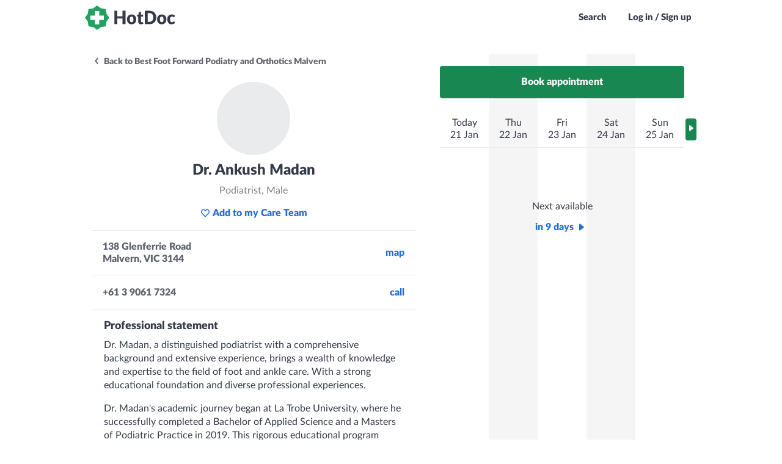

--- FILE ---
content_type: text/html; charset=utf-8
request_url: https://www.hotdoc.com.au/medical-centres/malvern-VIC-3144/best-foot-forward-podiatry-glenferrie/doctors/dr-ankush-madan
body_size: 3840
content:
<!DOCTYPE html><html lang="en"><head><meta name='csrf-param' content='authenticity_token' />
<meta name='csrf-token' content='x_8s5-_WluIbRyygexWQq6ZgZopIqKUBTQW1ybLdmsGHHhbFhy19v3b6_405J37I_26MgmhyzKp8wIQ5m9DPVA' />
<meta name='front-end-build-version' content='40526' />
<meta name='front-end-build-params' content='app_name=bookings' />
<meta name='front-end-build-url' content='/front_end_builds/best?app_name=bookings&format=json' />
    <meta charset="utf-8">
    <meta name="fragment" content="!">
    <meta http-equiv="X-UA-Compatible" content="IE=edge">
    <meta name="viewport" content="width=device-width, initial-scale=1.0, height=device-height, viewport-fit=cover">

    <title name="title" data-static="meta">Find a Doctor, GP, Dentist or Healthcare Specialist near you - HotDoc</title>
    <meta name="description" content="Book an online appointment with your preferred healthcare provider all over Australia. See up to date availability and book instantly." data-static="meta">
    <meta name="robots" content="index, follow" data-static="meta">

    
    <meta name="bookings/config/environment" content="%7B%22modulePrefix%22%3A%22bookings%22%2C%22environment%22%3A%22production%22%2C%22locationType%22%3A%22history%22%2C%22rootURL%22%3A%22%2F%22%2C%22buildConfig%22%3A%7B%22buildRevision%22%3A%22web-5.0053.0%2Bf8aa12c%22%2C%22buildVersion%22%3A%225.0053.0%22%2C%22isWebBuild%22%3Atrue%2C%22isNativeBuild%22%3Afalse%2C%22isNativeBuildReal%22%3Afalse%2C%22isNativeIOSBuild%22%3Afalse%2C%22isNativeAndroidBuild%22%3Afalse%2C%22isNativeReleaseBuild%22%3Afalse%2C%22isNativeLiveReload%22%3Afalse%2C%22appHost%22%3A%22https%3A%2F%2Fwww.hotdoc.com.au%22%2C%22cdnHost%22%3A%22https%3A%2F%2Fcdn.hotdoc.com.au%22%2C%22apiHost%22%3A%22%22%2C%22apiAcceptHeader%22%3A%22application%2Fau.com.hotdoc.v5%22%2C%22deployTarget%22%3A%22production%22%2C%22isDevelopment%22%3Afalse%2C%22isTest%22%3Afalse%2C%22isStaging%22%3Afalse%2C%22isProduction%22%3Atrue%2C%22isProductionLike%22%3Atrue%2C%22isCI%22%3Atrue%2C%22isVRT%22%3Afalse%2C%22appHosts%22%3A%7B%22staging%22%3A%22https%3A%2F%2Fstaging-1.internal.hotdoc.com.au%22%2C%22production%22%3A%22https%3A%2F%2Fwww.hotdoc.com.au%22%7D%2C%22apiHosts%22%3A%7B%22localhost%22%3A%22http%3A%2F%2F10.178.80.5%3A5000%22%2C%22staging%22%3A%22https%3A%2F%2Fstaging-1.internal.hotdoc.com.au%22%2C%22production%22%3A%22https%3A%2F%2Fwww.hotdoc.com.au%22%7D%2C%22cdnHosts%22%3A%7B%22staging%22%3A%22https%3A%2F%2Fau-com-hotdoc-ember-staging.s3.amazonaws.com%22%2C%22production%22%3A%22https%3A%2F%2Fcdn.hotdoc.com.au%22%7D%2C%22febNotifyEndpoints%22%3A%7B%22staging%22%3A%22https%3A%2F%2Fqa.hotdoc.com.au%22%2C%22production%22%3A%22https%3A%2F%2Fwww.hotdoc.com.au%22%7D%2C%22features%22%3A%7B%22listClinicsOnEmptySearch%22%3Afalse%2C%22vaccineBannerEnabled%22%3Atrue%2C%22showHotDocBrandingInWhitelabelledApp%22%3Atrue%7D%7D%2C%22spreedlyEnvironmentKey%22%3A%22SQ8KPCmaqtUAmnIyBWiIGyK7xNd%22%2C%22ember-cli-app-version%22%3A%7B%22version%22%3A%22web-5.0053.0%2Bf8aa12c%22%7D%2C%22contentSecurityPolicy%22%3A%7B%22default-src%22%3A%5B%22'none'%22%5D%2C%22style-src%22%3A%5B%22'self'%22%2C%22https%3A%2F%2Fcdn.hotdoc.com.au%22%2C%22https%3A%2F%2Ffonts.googleapis.com%22%2C%22'unsafe-inline'%22%5D%2C%22font-src%22%3A%5B%22'self'%22%2C%22https%3A%2F%2Fcdn.hotdoc.com.au%22%2C%22https%3A%2F%2Ffonts.gstatic.com%22%2C%22https%3A%2F%2Fcdn.hotdoc.com.au%22%2C%22https%3A%2F%2Fapplepay.cdn-apple.com%22%5D%2C%22img-src%22%3A%5B%22'self'%22%2C%22https%3A%2F%2Fcdn.hotdoc.com.au%22%2C%22https%3A%2F%2Fd3sjaxzllw9rho.cloudfront.net%22%2C%22https%3A%2F%2Fmaps.googleapis.com%22%2C%22https%3A%2F%2Fwww.gstatic.com%22%2C%22https%3A%2F%2Fhelp.hotdoc.com.au%22%5D%2C%22script-src%22%3A%5B%22'self'%22%2C%22https%3A%2F%2Fcdn.hotdoc.com.au%22%2C%22'sha256-wadnAEJY5g%2FLHroyDFRjkGd3ZF0aQ7n5lbGfpOMb%2BKQ%3D'%22%2C%22https%3A%2F%2Fcdn.ravenjs.com%22%2C%22'sha256-iTXlDOuB0DC%2FQazcojKCUjRaxlVr5Ti8S%2B8lqi4GMcA%3D'%22%2C%22'sha256-Ka2Bj962KtQU78%2F03MNuKejsZ1wIxQXQZjxfE%2F3HT0c%3D'%22%2C%22https%3A%2F%2F*.spreedly.com%22%2C%22https%3A%2F%2Fwww.datadoghq-browser-agent.com%22%2C%22https%3A%2F%2Fpay.google.com%22%2C%22https%3A%2F%2Fapplepay.cdn-apple.com%22%5D%2C%22connect-src%22%3A%5B%22'self'%22%2C%22https%3A%2F%2Fapi.rudderlabs.com%22%2C%22https%3A%2F%2Fcapi.hotdoc.com.au%22%2C%22https%3A%2F%2Fsentry.io%22%2C%22https%3A%2F%2Fo92399.ingest.sentry.io%22%2C%22https%3A%2F%2Fgoogle.com%2Fpay%22%2C%22https%3A%2F%2Fpay.google.com%22%2C%22https%3A%2F%2Fwww.google.com%2Fpay%22%2C%22https%3A%2F%2Fsmp-paymentservices.apple.com%22%2C%22https%3A%2F%2Fwww.datadoghq-browser-agent.com%22%2C%22https%3A%2F%2Fcdn-b.checkouttools.com%22%5D%2C%22frame-src%22%3A%5B%22'self'%22%2C%22https%3A%2F%2F*.spreedly.com%2F%22%2C%22https%3A%2F%2Fwww.google.com%2Fmaps%2Fembed%2F%22%2C%22https%3A%2F%2Fpay.google.com%22%2C%22https%3A%2F%2Fapplepay.cdn-apple.com%22%5D%2C%22media-src%22%3A%5B%22'self'%22%5D%7D%2C%22rudderstack%22%3A%7B%22writeKey%22%3A%2227UQTdopWv7IPivPN2Ez7QCIReF%22%2C%22dataPlaneUrl%22%3A%22https%3A%2F%2Fcapi.hotdoc.com.au%22%7D%2C%22ember-backstop%22%3A%7B%22screenshotsOnly%22%3Afalse%2C%22disableBackstop%22%3Afalse%7D%2C%22%40sentry%2Fember%22%3A%7B%22enabled%22%3Atrue%2C%22sentry%22%3A%7B%22debug%22%3Afalse%2C%22dsn%22%3A%22https%3A%2F%2F216102fdf66f4e259c59979c0530a049%40o92399.ingest.sentry.io%2F201473%22%7D%2C%22disablePerformance%22%3Afalse%7D%2C%22ember-cli-mirage%22%3A%7B%22enabled%22%3Afalse%2C%22usingProxy%22%3Afalse%2C%22useDefaultPassthroughs%22%3Atrue%7D%2C%22EmberENV%22%3A%7B%22EXTEND_PROTOTYPES%22%3Afalse%2C%22FEATURES%22%3A%7B%7D%2C%22_APPLICATION_TEMPLATE_WRAPPER%22%3Afalse%2C%22_DEFAULT_ASYNC_OBSERVERS%22%3Atrue%2C%22_JQUERY_INTEGRATION%22%3Afalse%2C%22_NO_IMPLICIT_ROUTE_MODEL%22%3Atrue%2C%22_TEMPLATE_ONLY_GLIMMER_COMPONENTS%22%3Atrue%7D%2C%22APP%22%3A%7B%22name%22%3A%22bookings%22%2C%22version%22%3A%22web-5.0053.0%2Bf8aa12c%22%7D%2C%22contentSecurityPolicyMeta%22%3Atrue%2C%22contentSecurityPolicyHeader%22%3A%22Content-Security-Policy-Report-Only%22%7D">
<meta http-equiv="Content-Security-Policy" content="default-src 'none'; style-src 'self' https://cdn.hotdoc.com.au https://fonts.googleapis.com 'unsafe-inline'; font-src 'self' https://cdn.hotdoc.com.au https://fonts.gstatic.com https://applepay.cdn-apple.com; img-src 'self' https://cdn.hotdoc.com.au https://d3sjaxzllw9rho.cloudfront.net https://maps.googleapis.com https://www.gstatic.com https://help.hotdoc.com.au; script-src 'self' https://cdn.hotdoc.com.au 'sha256-wadnAEJY5g/LHroyDFRjkGd3ZF0aQ7n5lbGfpOMb+KQ=' https://cdn.ravenjs.com 'sha256-iTXlDOuB0DC/QazcojKCUjRaxlVr5Ti8S+8lqi4GMcA=' 'sha256-Ka2Bj962KtQU78/03MNuKejsZ1wIxQXQZjxfE/3HT0c=' https://*.spreedly.com https://www.datadoghq-browser-agent.com https://pay.google.com https://applepay.cdn-apple.com; connect-src 'self' https://api.rudderlabs.com https://capi.hotdoc.com.au https://sentry.io https://o92399.ingest.sentry.io https://google.com/pay https://pay.google.com https://www.google.com/pay https://smp-paymentservices.apple.com https://www.datadoghq-browser-agent.com https://cdn-b.checkouttools.com; frame-src 'self' https://*.spreedly.com/ https://www.google.com/maps/embed/ https://pay.google.com https://applepay.cdn-apple.com; media-src 'self'; ">
<script type="text/javascript">if (window.performance && window.performance.mark) {
  window.performance.mark('@sentry/ember:initial-load-start');
}
</script>
    <script type="text/javascript">window.prerenderReady = false;</script>
    <meta name="smartbanner:api" content="true"><meta name="smartbanner:disable-positioning" content="true"><meta name="smartbanner:custom-design-modifier" content="ios">

    

<link integrity="" rel="stylesheet" href="https://cdn.hotdoc.com.au/bookings/dist/assets/vendor.e80ac2667822599dc27736768bca18e8.css">
    


    <style id="inert-style"></style>
    
          <link rel="apple-touch-icon-precomposed" sizes="57x57" href="https://cdn.hotdoc.com.au/bookings/dist/assets/favicons/apple-touch-icon-57x57.png">
          <link rel="apple-touch-icon-precomposed" sizes="114x114" href="https://cdn.hotdoc.com.au/bookings/dist/assets/favicons/apple-touch-icon-114x114.png">
          <link rel="apple-touch-icon-precomposed" sizes="72x72" href="https://cdn.hotdoc.com.au/bookings/dist/assets/favicons/apple-touch-icon-72x72.png">
          <link rel="apple-touch-icon-precomposed" sizes="144x144" href="https://cdn.hotdoc.com.au/bookings/dist/assets/favicons/apple-touch-icon-144x144.png">
          <link rel="apple-touch-icon-precomposed" sizes="60x60" href="https://cdn.hotdoc.com.au/bookings/dist/assets/favicons/apple-touch-icon-60x60.png">
          <link rel="apple-touch-icon-precomposed" sizes="120x120" href="https://cdn.hotdoc.com.au/bookings/dist/assets/favicons/apple-touch-icon-120x120.png">
          <link rel="apple-touch-icon-precomposed" sizes="76x76" href="https://cdn.hotdoc.com.au/bookings/dist/assets/favicons/apple-touch-icon-76x76.png">
          <link rel="apple-touch-icon-precomposed" sizes="152x152" href="https://cdn.hotdoc.com.au/bookings/dist/assets/favicons/apple-touch-icon-152x152.png">
          <link rel="icon" type="image/png" href="https://cdn.hotdoc.com.au/bookings/dist/assets/favicons/favicon-196x196.png" sizes="196x196">
          <link rel="icon" type="image/png" href="https://cdn.hotdoc.com.au/bookings/dist/assets/favicons/favicon-96x96.png" sizes="96x96">
          <link rel="icon" type="image/png" href="https://cdn.hotdoc.com.au/bookings/dist/assets/favicons/favicon-32x32.png" sizes="32x32">
          <link rel="icon" type="image/png" href="https://cdn.hotdoc.com.au/bookings/dist/assets/favicons/favicon-16x16.png" sizes="16x16">
          <link rel="icon" type="image/png" href="https://cdn.hotdoc.com.au/bookings/dist/assets/favicons/favicon-128.png" sizes="128x128">
        
    
  
<link href="https://cdn.hotdoc.com.au/bookings/dist/assets/chunk.510da4d2a78390244055.css" rel="stylesheet"></head>

  <body>
    <style>
#preloader {
  z-index: 10;
}

.SiteLoader {
  display: flex;
  align-items: center;
  justify-content: center;
  position: absolute;
  top: 0;
  right: 0;
  bottom: 0;
  left: 0;
  z-index: 3;
  text-align: center;
  border-radius: 5px;
  background: none;
}
.SiteLoader > .content {
  display: flex;
  align-items: center;
  justify-content: center;
}
.SiteLoader.has-background {
  background: #ffffff;
}
.SiteLoader.has-background.is-transparent {
  background: rgba(255, 255, 255, 0.4);
}
.SiteLoader > .content svg {
  max-width: 100%;
  max-height: 100%;
  opacity: 1 !important;
}

.SiteLoader.white svg circle[data-element="circle-one"] {
  stroke: url(#preloader-gradient);
}
.SiteLoader.white svg circle[data-element="circle-two"] {
  stroke: #ffffff;
}
.SiteLoader.white svg stop {
  stop-color: #ffffff;
}

.SiteLoader.widget svg circle[data-element="circle-one"] {
  stroke: url(#preloader-gradient);
}
.SiteLoader.widget svg circle[data-element="circle-two"] {
  stroke: #dcdcdc;
}
.SiteLoader.widget svg stop {
  stop-color: #dcdcdc;
}

</style>
    <div data-name="preloader">
  <div id="preloader" class="SiteLoader has-background">
    <div class="content">
      <svg xmlns="http://www.w3.org/2000/svg" viewBox="0 0 200 200" width="120px" height="120px" style="opacity: 0">
        <radialGradient id="preloader-gradient" cx=".66" fx=".66" cy=".3125" fy=".3125" gradientTransform="scale(1.5)">
          <stop offset="0" stop-color="#1ea16000"></stop>
          <stop offset=".3" stop-color="#1ea16000" stop-opacity=".9"></stop>
          <stop offset=".6" stop-color="#1ea16000" stop-opacity=".6"></stop>
          <stop offset=".8" stop-color="#1ea16000" stop-opacity=".3"></stop>
          <stop offset="1" stop-color="#1ea16000" stop-opacity="0"></stop>
        </radialGradient>
        <circle data-element="circle-one" transform-origin="center" fill="none" stroke="url('#preloader-gradient')" stroke-width="15" stroke-linecap="round" stroke-dasharray="200 1000" stroke-dashoffset="0" cx="100" cy="100" r="70">
          <animateTransform type="rotate" attributeName="transform" calcMode="spline" dur="2" values="360;0" keyTimes="0;1" keySplines="0 0 1 1" repeatCount="indefinite"></animateTransform>
        </circle>
        <circle data-element="circle-two" transform-origin="center" fill="none" opacity=".2" stroke="none" stroke-width="15" stroke-linecap="round" cx="100" cy="100" r="70"></circle>
      </svg>
    </div>
  </div>
</div>

<script src="https://cdn.hotdoc.com.au/bookings/dist/assets/preloader/preloader.1598eef9ca91dd0151fb87a0e3ed7abb.js"></script>



    

    
<script src="https://cdn.hotdoc.com.au/bookings/dist/assets/vendor.c3f78617cc42965c1626e9730b1f27ba.js"></script>

    
<script src="https://cdn.hotdoc.com.au/bookings/dist/assets/chunk.510da4d2a78390244055.js"></script>
<script src="https://cdn.hotdoc.com.au/bookings/dist/assets/chunk.84a2f8a81d1d5edaa85d.js"></script>


    <link href="https://cdn.hotdoc.com.au/static/shared-dependencies/outdated-browser-rework/2.9.0/outdated-browser-rework.css" importance="low" type="text/css" rel="stylesheet">
<script src="https://cdn.hotdoc.com.au/static/shared-dependencies/outdated-browser-rework/2.9.0/outdated-browser-rework.min.js" type="text/javascript" nomodule=""></script>

<div id="outdated"></div>

<style>
  #outdated * {
    font-family: "Lato", "Trebuchet MS", sans-serif!important;
    font-weight: 900!important;
  }
</style>

<script nomodule="">
  window.outdatedBrowserRework({
    backgroundColor: '#1ea160',
    fullscreen: true,
    browserSupport: {
      'Chrome': true, // Includes Chrome for mobile devices
      'Edge': 93,
      'Safari': true,
      'Mobile Safari': true,
      'Firefox': true,
      'Opera': true,
      'IE': false
    },
    requireChromeOnAndroid: false,
    isUnknownBrowserOK: false,
    language: 'en',
    messages: {
      en: {
        outOfDate: "Your browser is out of date",
        unsupported: "Your browser is not supported",
        update: {
          web: "Please update your browser to view this website correctly.",
          googlePlay: "Please install Chrome from the Google Play store",
          appStore: "Please update iOS from the Settings App"
        },
        url: "https://help.hotdoc.com.au/hc/en-gb/articles/4407182024345",
        callToAction: "Update my browser now",
        close: "Close"
      }
    }
  });
</script>



    <script type="text/javascript">if (window.performance && window.performance.mark) {
  window.performance.mark('@sentry/ember:initial-load-end');
}
</script>

  


</body></html>